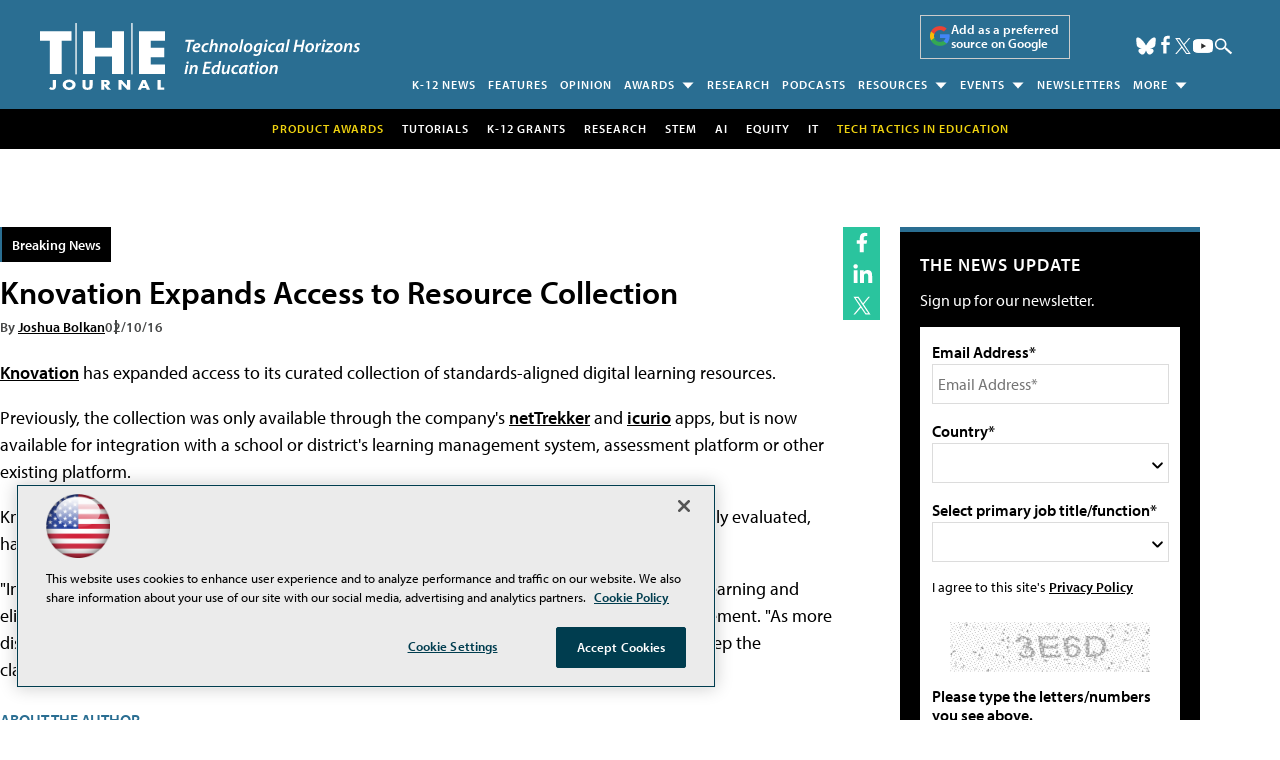

--- FILE ---
content_type: text/html; charset=utf-8
request_url: https://www.google.com/recaptcha/api2/aframe
body_size: 262
content:
<!DOCTYPE HTML><html><head><meta http-equiv="content-type" content="text/html; charset=UTF-8"></head><body><script nonce="6s9Frlydr5TAeiroHuRuRQ">/** Anti-fraud and anti-abuse applications only. See google.com/recaptcha */ try{var clients={'sodar':'https://pagead2.googlesyndication.com/pagead/sodar?'};window.addEventListener("message",function(a){try{if(a.source===window.parent){var b=JSON.parse(a.data);var c=clients[b['id']];if(c){var d=document.createElement('img');d.src=c+b['params']+'&rc='+(localStorage.getItem("rc::a")?sessionStorage.getItem("rc::b"):"");window.document.body.appendChild(d);sessionStorage.setItem("rc::e",parseInt(sessionStorage.getItem("rc::e")||0)+1);localStorage.setItem("rc::h",'1769125573557');}}}catch(b){}});window.parent.postMessage("_grecaptcha_ready", "*");}catch(b){}</script></body></html>

--- FILE ---
content_type: application/javascript
request_url: https://ml314.com/utsync.ashx?pub=&adv=&et=0&eid=50202&ct=js&pi=&fp=&clid=&if=0&ps=&cl=&mlt=&data=&&cp=https%3A%2F%2Fthejournal.com%2Farticles%2F2016%2F02%2F10%2Fknovation-expands-access-to-resource-collection.aspx&pv=1769125573420_6h2tj443v&bl=en-us@posix&cb=5970326&return=&ht=shex&d=&dc=&si=1769125573420_6h2tj443v&cid=&s=1280x720&rp=&v=2.8.0.252
body_size: 249
content:
_ml.setFPI('3658495870446862397');_ml.syncCallback({"es":true,"ds":true});